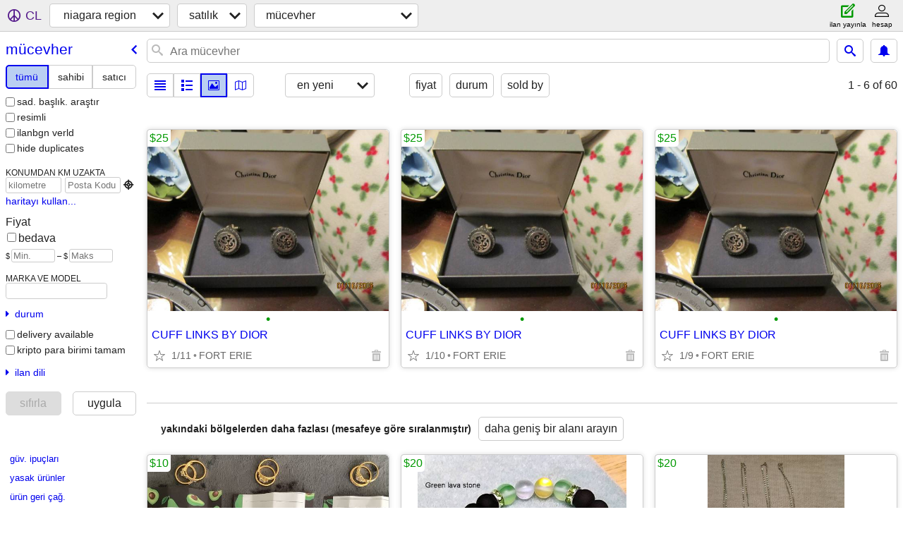

--- FILE ---
content_type: text/json; charset=UTF-8
request_url: https://niagara.craigslist.org/search/field/price?cl_url=https%3A%2F%2Fniagara.craigslist.org%2Fsearch%2Fjwa%3Flang%3Dtr&lang=tr
body_size: 57
content:
{"data":{"values":[25,25,25],"error":""}}